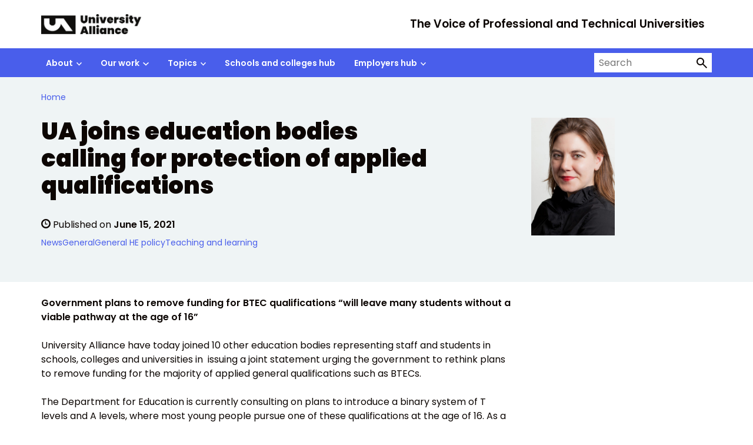

--- FILE ---
content_type: text/html; charset=UTF-8
request_url: https://www.unialliance.ac.uk/2021/06/15/ua-joins-education-bodies-calling-for-protection-of-applied-qualifications/
body_size: 16670
content:
<!doctype html>
<html lang="en-US" prefix="og: http://ogp.me/ns# fb: http://ogp.me/ns/fb#">

<head>
	<meta charset="utf-8">
	<meta name="description" content="">
	<meta name="viewport" content="width=device-width, initial-scale=1, viewport-fit=cover">
	<meta name="theme-color" content="#26809f">

	
<!-- MapPress Easy Google Maps Version:2.95.3 (https://www.mappresspro.com) -->
<title>UA joins education bodies calling for protection of applied qualifications &#8211; University Alliance</title>
<meta name='robots' content='max-image-preview:large' />
<link rel='dns-prefetch' href='//cc.cdn.civiccomputing.com' />
<link rel="alternate" title="oEmbed (JSON)" type="application/json+oembed" href="https://www.unialliance.ac.uk/wp-json/oembed/1.0/embed?url=https%3A%2F%2Fwww.unialliance.ac.uk%2F2021%2F06%2F15%2Fua-joins-education-bodies-calling-for-protection-of-applied-qualifications%2F" />
<link rel="alternate" title="oEmbed (XML)" type="text/xml+oembed" href="https://www.unialliance.ac.uk/wp-json/oembed/1.0/embed?url=https%3A%2F%2Fwww.unialliance.ac.uk%2F2021%2F06%2F15%2Fua-joins-education-bodies-calling-for-protection-of-applied-qualifications%2F&#038;format=xml" />
<style id='wp-img-auto-sizes-contain-inline-css' type='text/css'>
img:is([sizes=auto i],[sizes^="auto," i]){contain-intrinsic-size:3000px 1500px}
/*# sourceURL=wp-img-auto-sizes-contain-inline-css */
</style>
<link rel='stylesheet' id='wp-block-library-css' href='https://www.unialliance.ac.uk/wp-includes/css/dist/block-library/style.min.css?ver=6.9' type='text/css' media='all' />
<style id='wp-block-paragraph-inline-css' type='text/css'>
.is-small-text{font-size:.875em}.is-regular-text{font-size:1em}.is-large-text{font-size:2.25em}.is-larger-text{font-size:3em}.has-drop-cap:not(:focus):first-letter{float:left;font-size:8.4em;font-style:normal;font-weight:100;line-height:.68;margin:.05em .1em 0 0;text-transform:uppercase}body.rtl .has-drop-cap:not(:focus):first-letter{float:none;margin-left:.1em}p.has-drop-cap.has-background{overflow:hidden}:root :where(p.has-background){padding:1.25em 2.375em}:where(p.has-text-color:not(.has-link-color)) a{color:inherit}p.has-text-align-left[style*="writing-mode:vertical-lr"],p.has-text-align-right[style*="writing-mode:vertical-rl"]{rotate:180deg}
/*# sourceURL=https://www.unialliance.ac.uk/wp-includes/blocks/paragraph/style.min.css */
</style>
<style id='global-styles-inline-css' type='text/css'>
:root{--wp--preset--aspect-ratio--square: 1;--wp--preset--aspect-ratio--4-3: 4/3;--wp--preset--aspect-ratio--3-4: 3/4;--wp--preset--aspect-ratio--3-2: 3/2;--wp--preset--aspect-ratio--2-3: 2/3;--wp--preset--aspect-ratio--16-9: 16/9;--wp--preset--aspect-ratio--9-16: 9/16;--wp--preset--color--black: #000000;--wp--preset--color--cyan-bluish-gray: #abb8c3;--wp--preset--color--white: #ffffff;--wp--preset--color--pale-pink: #f78da7;--wp--preset--color--vivid-red: #cf2e2e;--wp--preset--color--luminous-vivid-orange: #ff6900;--wp--preset--color--luminous-vivid-amber: #fcb900;--wp--preset--color--light-green-cyan: #7bdcb5;--wp--preset--color--vivid-green-cyan: #00d084;--wp--preset--color--pale-cyan-blue: #8ed1fc;--wp--preset--color--vivid-cyan-blue: #0693e3;--wp--preset--color--vivid-purple: #9b51e0;--wp--preset--color--foreground: #0c0603;--wp--preset--color--neutral: #eff4f5;--wp--preset--color--background: #fff;--wp--preset--color--transparent: transparent;--wp--preset--color--ultramarine-blue: #495eeb;--wp--preset--color--sunset-red: #ff595c;--wp--preset--color--forest-green: #00634f;--wp--preset--color--pink: #ffbdf2;--wp--preset--color--sky-blue: #7de9f0;--wp--preset--color--pale-grey: #eff4f5;--wp--preset--color--myth-1-light: #97e6ee;--wp--preset--color--myth-1-medium: #7cb5ea;--wp--preset--color--myth-1-dark: #4d5ee3;--wp--preset--color--myth-2-light: #5edfb6;--wp--preset--color--myth-2-medium: #439d81;--wp--preset--color--myth-2-dark: #2a6050;--wp--preset--color--myth-3-light: #ec6561;--wp--preset--color--myth-3-medium: #b74d4a;--wp--preset--color--myth-3-dark: #833533;--wp--preset--gradient--vivid-cyan-blue-to-vivid-purple: linear-gradient(135deg,rgb(6,147,227) 0%,rgb(155,81,224) 100%);--wp--preset--gradient--light-green-cyan-to-vivid-green-cyan: linear-gradient(135deg,rgb(122,220,180) 0%,rgb(0,208,130) 100%);--wp--preset--gradient--luminous-vivid-amber-to-luminous-vivid-orange: linear-gradient(135deg,rgb(252,185,0) 0%,rgb(255,105,0) 100%);--wp--preset--gradient--luminous-vivid-orange-to-vivid-red: linear-gradient(135deg,rgb(255,105,0) 0%,rgb(207,46,46) 100%);--wp--preset--gradient--very-light-gray-to-cyan-bluish-gray: linear-gradient(135deg,rgb(238,238,238) 0%,rgb(169,184,195) 100%);--wp--preset--gradient--cool-to-warm-spectrum: linear-gradient(135deg,rgb(74,234,220) 0%,rgb(151,120,209) 20%,rgb(207,42,186) 40%,rgb(238,44,130) 60%,rgb(251,105,98) 80%,rgb(254,248,76) 100%);--wp--preset--gradient--blush-light-purple: linear-gradient(135deg,rgb(255,206,236) 0%,rgb(152,150,240) 100%);--wp--preset--gradient--blush-bordeaux: linear-gradient(135deg,rgb(254,205,165) 0%,rgb(254,45,45) 50%,rgb(107,0,62) 100%);--wp--preset--gradient--luminous-dusk: linear-gradient(135deg,rgb(255,203,112) 0%,rgb(199,81,192) 50%,rgb(65,88,208) 100%);--wp--preset--gradient--pale-ocean: linear-gradient(135deg,rgb(255,245,203) 0%,rgb(182,227,212) 50%,rgb(51,167,181) 100%);--wp--preset--gradient--electric-grass: linear-gradient(135deg,rgb(202,248,128) 0%,rgb(113,206,126) 100%);--wp--preset--gradient--midnight: linear-gradient(135deg,rgb(2,3,129) 0%,rgb(40,116,252) 100%);--wp--preset--font-size--small: 0.875rem;--wp--preset--font-size--medium: clamp(0.875rem, 0.875rem + ((1vw - 0.2rem) * 0.244), 1rem);--wp--preset--font-size--large: clamp(1rem, 1rem + ((1vw - 0.2rem) * 0.367), 1.1875rem);--wp--preset--font-size--x-large: clamp(25.014px, 1.563rem + ((1vw - 3.2px) * 2.071), 42px);--wp--preset--font-size--xlarge: clamp(1.1875rem, 1.188rem + ((1vw - 0.2rem) * 0.609), 1.5rem);--wp--preset--font-size--xxlarge: clamp(1.5rem, 1.5rem + ((1vw - 0.2rem) * 0.367), 1.6875rem);--wp--preset--font-size--xxxlarge: clamp(1.6875rem, 1.688rem + ((1vw - 0.2rem) * 1.584), 2.5rem);--wp--preset--font-family--poppins: "Poppins", 'Arial', sans-serif;--wp--preset--spacing--20: 0.5rem;--wp--preset--spacing--30: 1rem;--wp--preset--spacing--40: clamp(1rem, calc(0.82rem + 0.91vw), 1.5rem);--wp--preset--spacing--50: clamp(1.5rem, calc(1.32rem + 0.91vw), 2rem);--wp--preset--spacing--60: clamp(1.5rem, calc(1.14rem + 1.82vw), 2.5rem);--wp--preset--spacing--70: clamp(1.5rem, calc(0.95rem + 2.73vw), 3rem);--wp--preset--spacing--80: clamp(2rem, calc(1.27rem + 3.64vw), 4rem);--wp--preset--shadow--natural: 6px 6px 9px rgba(0, 0, 0, 0.2);--wp--preset--shadow--deep: 12px 12px 50px rgba(0, 0, 0, 0.4);--wp--preset--shadow--sharp: 6px 6px 0px rgba(0, 0, 0, 0.2);--wp--preset--shadow--outlined: 6px 6px 0px -3px rgb(255, 255, 255), 6px 6px rgb(0, 0, 0);--wp--preset--shadow--crisp: 6px 6px 0px rgb(0, 0, 0);--wp--custom--border-width: 5px;}:root { --wp--style--global--content-size: 800px;--wp--style--global--wide-size: 1140px; }:where(body) { margin: 0; }.wp-site-blocks > .alignleft { float: left; margin-right: 2em; }.wp-site-blocks > .alignright { float: right; margin-left: 2em; }.wp-site-blocks > .aligncenter { justify-content: center; margin-left: auto; margin-right: auto; }:where(.wp-site-blocks) > * { margin-block-start: 1.5rem; margin-block-end: 0; }:where(.wp-site-blocks) > :first-child { margin-block-start: 0; }:where(.wp-site-blocks) > :last-child { margin-block-end: 0; }:root { --wp--style--block-gap: 1.5rem; }:root :where(.is-layout-flow) > :first-child{margin-block-start: 0;}:root :where(.is-layout-flow) > :last-child{margin-block-end: 0;}:root :where(.is-layout-flow) > *{margin-block-start: 1.5rem;margin-block-end: 0;}:root :where(.is-layout-constrained) > :first-child{margin-block-start: 0;}:root :where(.is-layout-constrained) > :last-child{margin-block-end: 0;}:root :where(.is-layout-constrained) > *{margin-block-start: 1.5rem;margin-block-end: 0;}:root :where(.is-layout-flex){gap: 1.5rem;}:root :where(.is-layout-grid){gap: 1.5rem;}.is-layout-flow > .alignleft{float: left;margin-inline-start: 0;margin-inline-end: 2em;}.is-layout-flow > .alignright{float: right;margin-inline-start: 2em;margin-inline-end: 0;}.is-layout-flow > .aligncenter{margin-left: auto !important;margin-right: auto !important;}.is-layout-constrained > .alignleft{float: left;margin-inline-start: 0;margin-inline-end: 2em;}.is-layout-constrained > .alignright{float: right;margin-inline-start: 2em;margin-inline-end: 0;}.is-layout-constrained > .aligncenter{margin-left: auto !important;margin-right: auto !important;}.is-layout-constrained > :where(:not(.alignleft):not(.alignright):not(.alignfull)){max-width: var(--wp--style--global--content-size);margin-left: auto !important;margin-right: auto !important;}.is-layout-constrained > .alignwide{max-width: var(--wp--style--global--wide-size);}body .is-layout-flex{display: flex;}.is-layout-flex{flex-wrap: wrap;align-items: center;}.is-layout-flex > :is(*, div){margin: 0;}body .is-layout-grid{display: grid;}.is-layout-grid > :is(*, div){margin: 0;}body{background-color: var(--wp--preset--color--background);color: var(--wp--preset--color--foreground);font-family: var(--wp--preset--font-family--poppins);font-size: var(--wp--preset--font-size--medium);line-height: 1.5;padding-top: 0px;padding-right: 0px;padding-bottom: 0px;padding-left: 0px;}a:where(:not(.wp-element-button)){color: inherit;text-decoration: underline;}h1, h2, h3, h4, h5, h6{font-size: var(--wp--preset--font-size--large);font-weight: 700;}h1{font-size: var(--wp--preset--font-size--xxxlarge);font-weight: 900;line-height: 1.15;}h2{font-size: var(--wp--preset--font-size--xxlarge);line-height: 1.25;}:root :where(.wp-element-button, .wp-block-button__link){background-color: #32373c;border-width: 0;color: #fff;font-family: inherit;font-size: inherit;font-style: inherit;font-weight: inherit;letter-spacing: inherit;line-height: inherit;padding-top: calc(0.667em + 2px);padding-right: calc(1.333em + 2px);padding-bottom: calc(0.667em + 2px);padding-left: calc(1.333em + 2px);text-decoration: none;text-transform: inherit;}.has-black-color{color: var(--wp--preset--color--black) !important;}.has-cyan-bluish-gray-color{color: var(--wp--preset--color--cyan-bluish-gray) !important;}.has-white-color{color: var(--wp--preset--color--white) !important;}.has-pale-pink-color{color: var(--wp--preset--color--pale-pink) !important;}.has-vivid-red-color{color: var(--wp--preset--color--vivid-red) !important;}.has-luminous-vivid-orange-color{color: var(--wp--preset--color--luminous-vivid-orange) !important;}.has-luminous-vivid-amber-color{color: var(--wp--preset--color--luminous-vivid-amber) !important;}.has-light-green-cyan-color{color: var(--wp--preset--color--light-green-cyan) !important;}.has-vivid-green-cyan-color{color: var(--wp--preset--color--vivid-green-cyan) !important;}.has-pale-cyan-blue-color{color: var(--wp--preset--color--pale-cyan-blue) !important;}.has-vivid-cyan-blue-color{color: var(--wp--preset--color--vivid-cyan-blue) !important;}.has-vivid-purple-color{color: var(--wp--preset--color--vivid-purple) !important;}.has-foreground-color{color: var(--wp--preset--color--foreground) !important;}.has-neutral-color{color: var(--wp--preset--color--neutral) !important;}.has-background-color{color: var(--wp--preset--color--background) !important;}.has-transparent-color{color: var(--wp--preset--color--transparent) !important;}.has-ultramarine-blue-color{color: var(--wp--preset--color--ultramarine-blue) !important;}.has-sunset-red-color{color: var(--wp--preset--color--sunset-red) !important;}.has-forest-green-color{color: var(--wp--preset--color--forest-green) !important;}.has-pink-color{color: var(--wp--preset--color--pink) !important;}.has-sky-blue-color{color: var(--wp--preset--color--sky-blue) !important;}.has-pale-grey-color{color: var(--wp--preset--color--pale-grey) !important;}.has-myth-1-light-color{color: var(--wp--preset--color--myth-1-light) !important;}.has-myth-1-medium-color{color: var(--wp--preset--color--myth-1-medium) !important;}.has-myth-1-dark-color{color: var(--wp--preset--color--myth-1-dark) !important;}.has-myth-2-light-color{color: var(--wp--preset--color--myth-2-light) !important;}.has-myth-2-medium-color{color: var(--wp--preset--color--myth-2-medium) !important;}.has-myth-2-dark-color{color: var(--wp--preset--color--myth-2-dark) !important;}.has-myth-3-light-color{color: var(--wp--preset--color--myth-3-light) !important;}.has-myth-3-medium-color{color: var(--wp--preset--color--myth-3-medium) !important;}.has-myth-3-dark-color{color: var(--wp--preset--color--myth-3-dark) !important;}.has-black-background-color{background-color: var(--wp--preset--color--black) !important;}.has-cyan-bluish-gray-background-color{background-color: var(--wp--preset--color--cyan-bluish-gray) !important;}.has-white-background-color{background-color: var(--wp--preset--color--white) !important;}.has-pale-pink-background-color{background-color: var(--wp--preset--color--pale-pink) !important;}.has-vivid-red-background-color{background-color: var(--wp--preset--color--vivid-red) !important;}.has-luminous-vivid-orange-background-color{background-color: var(--wp--preset--color--luminous-vivid-orange) !important;}.has-luminous-vivid-amber-background-color{background-color: var(--wp--preset--color--luminous-vivid-amber) !important;}.has-light-green-cyan-background-color{background-color: var(--wp--preset--color--light-green-cyan) !important;}.has-vivid-green-cyan-background-color{background-color: var(--wp--preset--color--vivid-green-cyan) !important;}.has-pale-cyan-blue-background-color{background-color: var(--wp--preset--color--pale-cyan-blue) !important;}.has-vivid-cyan-blue-background-color{background-color: var(--wp--preset--color--vivid-cyan-blue) !important;}.has-vivid-purple-background-color{background-color: var(--wp--preset--color--vivid-purple) !important;}.has-foreground-background-color{background-color: var(--wp--preset--color--foreground) !important;}.has-neutral-background-color{background-color: var(--wp--preset--color--neutral) !important;}.has-background-background-color{background-color: var(--wp--preset--color--background) !important;}.has-transparent-background-color{background-color: var(--wp--preset--color--transparent) !important;}.has-ultramarine-blue-background-color{background-color: var(--wp--preset--color--ultramarine-blue) !important;}.has-sunset-red-background-color{background-color: var(--wp--preset--color--sunset-red) !important;}.has-forest-green-background-color{background-color: var(--wp--preset--color--forest-green) !important;}.has-pink-background-color{background-color: var(--wp--preset--color--pink) !important;}.has-sky-blue-background-color{background-color: var(--wp--preset--color--sky-blue) !important;}.has-pale-grey-background-color{background-color: var(--wp--preset--color--pale-grey) !important;}.has-myth-1-light-background-color{background-color: var(--wp--preset--color--myth-1-light) !important;}.has-myth-1-medium-background-color{background-color: var(--wp--preset--color--myth-1-medium) !important;}.has-myth-1-dark-background-color{background-color: var(--wp--preset--color--myth-1-dark) !important;}.has-myth-2-light-background-color{background-color: var(--wp--preset--color--myth-2-light) !important;}.has-myth-2-medium-background-color{background-color: var(--wp--preset--color--myth-2-medium) !important;}.has-myth-2-dark-background-color{background-color: var(--wp--preset--color--myth-2-dark) !important;}.has-myth-3-light-background-color{background-color: var(--wp--preset--color--myth-3-light) !important;}.has-myth-3-medium-background-color{background-color: var(--wp--preset--color--myth-3-medium) !important;}.has-myth-3-dark-background-color{background-color: var(--wp--preset--color--myth-3-dark) !important;}.has-black-border-color{border-color: var(--wp--preset--color--black) !important;}.has-cyan-bluish-gray-border-color{border-color: var(--wp--preset--color--cyan-bluish-gray) !important;}.has-white-border-color{border-color: var(--wp--preset--color--white) !important;}.has-pale-pink-border-color{border-color: var(--wp--preset--color--pale-pink) !important;}.has-vivid-red-border-color{border-color: var(--wp--preset--color--vivid-red) !important;}.has-luminous-vivid-orange-border-color{border-color: var(--wp--preset--color--luminous-vivid-orange) !important;}.has-luminous-vivid-amber-border-color{border-color: var(--wp--preset--color--luminous-vivid-amber) !important;}.has-light-green-cyan-border-color{border-color: var(--wp--preset--color--light-green-cyan) !important;}.has-vivid-green-cyan-border-color{border-color: var(--wp--preset--color--vivid-green-cyan) !important;}.has-pale-cyan-blue-border-color{border-color: var(--wp--preset--color--pale-cyan-blue) !important;}.has-vivid-cyan-blue-border-color{border-color: var(--wp--preset--color--vivid-cyan-blue) !important;}.has-vivid-purple-border-color{border-color: var(--wp--preset--color--vivid-purple) !important;}.has-foreground-border-color{border-color: var(--wp--preset--color--foreground) !important;}.has-neutral-border-color{border-color: var(--wp--preset--color--neutral) !important;}.has-background-border-color{border-color: var(--wp--preset--color--background) !important;}.has-transparent-border-color{border-color: var(--wp--preset--color--transparent) !important;}.has-ultramarine-blue-border-color{border-color: var(--wp--preset--color--ultramarine-blue) !important;}.has-sunset-red-border-color{border-color: var(--wp--preset--color--sunset-red) !important;}.has-forest-green-border-color{border-color: var(--wp--preset--color--forest-green) !important;}.has-pink-border-color{border-color: var(--wp--preset--color--pink) !important;}.has-sky-blue-border-color{border-color: var(--wp--preset--color--sky-blue) !important;}.has-pale-grey-border-color{border-color: var(--wp--preset--color--pale-grey) !important;}.has-myth-1-light-border-color{border-color: var(--wp--preset--color--myth-1-light) !important;}.has-myth-1-medium-border-color{border-color: var(--wp--preset--color--myth-1-medium) !important;}.has-myth-1-dark-border-color{border-color: var(--wp--preset--color--myth-1-dark) !important;}.has-myth-2-light-border-color{border-color: var(--wp--preset--color--myth-2-light) !important;}.has-myth-2-medium-border-color{border-color: var(--wp--preset--color--myth-2-medium) !important;}.has-myth-2-dark-border-color{border-color: var(--wp--preset--color--myth-2-dark) !important;}.has-myth-3-light-border-color{border-color: var(--wp--preset--color--myth-3-light) !important;}.has-myth-3-medium-border-color{border-color: var(--wp--preset--color--myth-3-medium) !important;}.has-myth-3-dark-border-color{border-color: var(--wp--preset--color--myth-3-dark) !important;}.has-vivid-cyan-blue-to-vivid-purple-gradient-background{background: var(--wp--preset--gradient--vivid-cyan-blue-to-vivid-purple) !important;}.has-light-green-cyan-to-vivid-green-cyan-gradient-background{background: var(--wp--preset--gradient--light-green-cyan-to-vivid-green-cyan) !important;}.has-luminous-vivid-amber-to-luminous-vivid-orange-gradient-background{background: var(--wp--preset--gradient--luminous-vivid-amber-to-luminous-vivid-orange) !important;}.has-luminous-vivid-orange-to-vivid-red-gradient-background{background: var(--wp--preset--gradient--luminous-vivid-orange-to-vivid-red) !important;}.has-very-light-gray-to-cyan-bluish-gray-gradient-background{background: var(--wp--preset--gradient--very-light-gray-to-cyan-bluish-gray) !important;}.has-cool-to-warm-spectrum-gradient-background{background: var(--wp--preset--gradient--cool-to-warm-spectrum) !important;}.has-blush-light-purple-gradient-background{background: var(--wp--preset--gradient--blush-light-purple) !important;}.has-blush-bordeaux-gradient-background{background: var(--wp--preset--gradient--blush-bordeaux) !important;}.has-luminous-dusk-gradient-background{background: var(--wp--preset--gradient--luminous-dusk) !important;}.has-pale-ocean-gradient-background{background: var(--wp--preset--gradient--pale-ocean) !important;}.has-electric-grass-gradient-background{background: var(--wp--preset--gradient--electric-grass) !important;}.has-midnight-gradient-background{background: var(--wp--preset--gradient--midnight) !important;}.has-small-font-size{font-size: var(--wp--preset--font-size--small) !important;}.has-medium-font-size{font-size: var(--wp--preset--font-size--medium) !important;}.has-large-font-size{font-size: var(--wp--preset--font-size--large) !important;}.has-x-large-font-size{font-size: var(--wp--preset--font-size--x-large) !important;}.has-xlarge-font-size{font-size: var(--wp--preset--font-size--xlarge) !important;}.has-xxlarge-font-size{font-size: var(--wp--preset--font-size--xxlarge) !important;}.has-xxxlarge-font-size{font-size: var(--wp--preset--font-size--xxxlarge) !important;}.has-poppins-font-family{font-family: var(--wp--preset--font-family--poppins) !important;}
:root :where(.wp-block-acf-banner){background-color: var(--wp--preset--color--neutral);}
/*# sourceURL=global-styles-inline-css */
</style>

<link rel='stylesheet' id='analytics-with-consent-styles-css' href='https://www.unialliance.ac.uk/wp-content/plugins/analytics-with-consent/assets/css/styles.css?ver=6.9' type='text/css' media='all' />
<link rel='stylesheet' id='mappress-leaflet-css' href='https://www.unialliance.ac.uk/wp-content/plugins/mappress-google-maps-for-wordpress/lib/leaflet/leaflet.css?ver=1.7.1' type='text/css' media='all' />
<link rel='stylesheet' id='mappress-css' href='https://www.unialliance.ac.uk/wp-content/plugins/mappress-google-maps-for-wordpress/css/mappress.css?ver=2.95.3' type='text/css' media='all' />
<link rel='stylesheet' id='main-css' href='https://www.unialliance.ac.uk/wp-content/themes/govpress-product-theme/static/css/main.min.4eb5c89679.css?ver=6.9' type='text/css' media='all' />
<link rel='stylesheet' id='wp-pagenavi-css' href='https://www.unialliance.ac.uk/wp-content/plugins/wp-pagenavi/pagenavi-css.css?ver=2.70' type='text/css' media='all' />
<link rel='stylesheet' id='tablepress-default-css' href='https://www.unialliance.ac.uk/wp-content/plugins/tablepress/css/build/default.css?ver=3.2.5' type='text/css' media='all' />
<link rel='stylesheet' id='main-child-css' href='https://www.unialliance.ac.uk/wp-content/themes/govpress-product-theme-child/static/css/main.min.87150e1ec3.css?ver=6.9' type='text/css' media='all' />

		<link rel="icon" href="https://www.unialliance.ac.uk/wp-content/themes/govpress-product-theme-child/static/images/favicons/favicon.ico" sizes="any"><!-- 32×32 -->
        <link rel="icon" href="https://www.unialliance.ac.uk/wp-content/themes/govpress-product-theme-child/static/images/favicons/favicon-32x32.png" sizes="32x32">

		<script type="text/javascript" src="https://cc.cdn.civiccomputing.com/9/cookieControl-9.x.min.js?ver=6.9" id="civicCookieControl-js"></script>
<script type="text/javascript" id="civicCookieControlDefaultAnalytics-js-extra">
/* <![CDATA[ */
var cookieControlDefaultAnalytics = {"googleAnalyticsId":"UA-18076428-5","ga4Id":"G-12KPP027ES","gtmId":"GTM-M8LQWFHH","hjid":""};
//# sourceURL=civicCookieControlDefaultAnalytics-js-extra
/* ]]> */
</script>
<script type="text/javascript" src="https://www.unialliance.ac.uk/wp-content/plugins/analytics-with-consent/assets/js/analytics.js?ver=6.9" id="civicCookieControlDefaultAnalytics-js"></script>
<script type="text/javascript" id="civicCookieControlConfig-js-extra">
/* <![CDATA[ */
var cookieControlConfig = {"apiKey":"e6e9d87226cd28dfed14f0b240680d06c2455280","product":"COMMUNITY","closeStyle":"button","initialState":"open","text":{"closeLabel":"Save and Close","acceptSettings":"Accept all cookies","rejectSettings":"Only accept necessary cookies"},"branding":{"removeAbout":true},"position":"LEFT","theme":"DARK","subDomains":"","toggleType":"checkbox","optionalCookies":[{"name":"analytics","label":"Analytical Cookies","description":"Analytical cookies help us to improve our website by collecting and reporting information on its usage.","cookies":["_ga","_gid","_gat","__utma","__utmt","__utmb","__utmc","__utmz","__utmv"],"onAccept":"analyticsWithConsent.gaAccept","onRevoke":"analyticsWithConsent.gaRevoke"},{"name":"marketing","label":"Marketing Cookies","description":"Marketing cookies help us to improve the relevancy of advertising campaigns you receive from us.","cookies":[""],"onAccept":"analyticsWithConsent.marketingAccept","onRevoke":"analyticsWithConsent.marketingRevoke"}],"necessaryCookies":["wp-postpass_*"]};
//# sourceURL=civicCookieControlConfig-js-extra
/* ]]> */
</script>
<script type="text/javascript" src="https://www.unialliance.ac.uk/wp-content/plugins/analytics-with-consent/assets/js/config.js?ver=6.9" id="civicCookieControlConfig-js"></script>
<script type="text/javascript" src="https://www.unialliance.ac.uk/wp-includes/js/jquery/jquery.min.js?ver=3.7.1" id="jquery-core-js"></script>
<script type="text/javascript" src="https://www.unialliance.ac.uk/wp-includes/js/jquery/jquery-migrate.min.js?ver=3.4.1" id="jquery-migrate-js"></script>
<script type="text/javascript" src="https://www.unialliance.ac.uk/wp-content/themes/govpress-product-theme-child/static/js/main.min.js?ver=6.9" id="main-child-js"></script>
<link rel="canonical" href="https://www.unialliance.ac.uk/2021/06/15/ua-joins-education-bodies-calling-for-protection-of-applied-qualifications/" />
<script async id="awc_gtag" src="https://www.googletagmanager.com/gtag/js?id=G-12KPP027ES"></script><script>window.dataLayer = window.dataLayer || []; (function(w,d,s,l,i){w[l]=w[l]||[];w[l].push({'gtm.start': new Date().getTime(),event:'gtm.js'});var f=d.getElementsByTagName(s)[0], j=d.createElement(s),dl=l!='dataLayer'?'&l='+l:'';j.async=true;j.src='https://www.googletagmanager.com/gtm.js?id='+i+dl;f.parentNode.insertBefore(j,f);})(window,document,'script','dataLayer','GTM-M8LQWFHH')</script><style class='wp-fonts-local' type='text/css'>
@font-face{font-family:Poppins;font-style:normal;font-weight:400;font-display:fallback;src:url('https://www.unialliance.ac.uk/wp-content/themes/govpress-product-theme-child/templates/../static/fonts/poppins/poppins-v20-latin-regular.woff2') format('woff2');font-stretch:normal;}
@font-face{font-family:Poppins;font-style:italic;font-weight:400;font-display:fallback;src:url('https://www.unialliance.ac.uk/wp-content/themes/govpress-product-theme-child/templates/../static/fonts/poppins/poppins-v20-latin-italic.woff2') format('woff2');font-stretch:normal;}
@font-face{font-family:Poppins;font-style:normal;font-weight:700;font-display:fallback;src:url('https://www.unialliance.ac.uk/wp-content/themes/govpress-product-theme-child/templates/../static/fonts/poppins/poppins-v20-latin-600.woff2') format('woff2');font-stretch:normal;}
@font-face{font-family:Poppins;font-style:italic;font-weight:700;font-display:fallback;src:url('https://www.unialliance.ac.uk/wp-content/themes/govpress-product-theme-child/templates/../static/fonts/poppins/poppins-v20-latin-600italic.woff2') format('woff2');font-stretch:normal;}
@font-face{font-family:Poppins;font-style:normal;font-weight:900;font-display:fallback;src:url('https://www.unialliance.ac.uk/wp-content/themes/govpress-product-theme-child/templates/../static/fonts/poppins/poppins-v20-latin-900.woff2') format('woff2');font-stretch:normal;}
@font-face{font-family:Poppins;font-style:italic;font-weight:900;font-display:fallback;src:url('https://www.unialliance.ac.uk/wp-content/themes/govpress-product-theme-child/templates/../static/fonts/poppins/poppins-v20-latin-900italic.woff2') format('woff2');font-stretch:normal;}
</style>

<!-- START - Open Graph and Twitter Card Tags 3.3.5 -->
 <!-- Facebook Open Graph -->
  <meta property="og:locale" content="en_GB"/>
  <meta property="og:site_name" content="University Alliance"/>
  <meta property="og:title" content="UA joins education bodies calling for protection of applied qualifications"/>
  <meta property="og:url" content="https://www.unialliance.ac.uk/2021/06/15/ua-joins-education-bodies-calling-for-protection-of-applied-qualifications/"/>
  <meta property="og:type" content="article"/>
  <meta property="og:description" content="Government plans to remove funding for BTEC qualifications “will leave many students without a viable pathway at the age of 16”

University Alliance have today joined 10 other education bodies representing staff and students in schools, colleges and universities in  issuing a joint statement urgin"/>
  <meta property="og:image" content="https://www.unialliance.ac.uk/wp-content/uploads/2019/03/Vanessa-Wilson-scaled.jpg"/>
  <meta property="og:image:url" content="https://www.unialliance.ac.uk/wp-content/uploads/2019/03/Vanessa-Wilson-scaled.jpg"/>
  <meta property="og:image:secure_url" content="https://www.unialliance.ac.uk/wp-content/uploads/2019/03/Vanessa-Wilson-scaled.jpg"/>
  <meta property="article:section" content="News"/>
  <meta property="article:publisher" content="https://www.facebook.com/uniallianceuk/"/>
 <!-- Google+ / Schema.org -->
 <!-- Twitter Cards -->
  <meta name="twitter:title" content="UA joins education bodies calling for protection of applied qualifications"/>
  <meta name="twitter:url" content="https://www.unialliance.ac.uk/2021/06/15/ua-joins-education-bodies-calling-for-protection-of-applied-qualifications/"/>
  <meta name="twitter:description" content="Government plans to remove funding for BTEC qualifications “will leave many students without a viable pathway at the age of 16”

University Alliance have today joined 10 other education bodies representing staff and students in schools, colleges and universities in  issuing a joint statement urgin"/>
  <meta name="twitter:image" content="https://www.unialliance.ac.uk/wp-content/uploads/2019/03/Vanessa-Wilson-scaled.jpg"/>
  <meta name="twitter:card" content="summary_large_image"/>
  <meta name="twitter:site" content="@unialliance"/>
 <!-- SEO -->
 <!-- Misc. tags -->
 <!-- is_singular -->
<!-- END - Open Graph and Twitter Card Tags 3.3.5 -->
	

</head>

	<body class="wp-singular post-template-default single single-post postid-27687 single-format-standard wp-custom-logo wp-theme-govpress-product-themetemplates wp-child-theme-govpress-product-theme-childtemplates">

		<script>
			document.body.className = ((document.body.className) ? document.body.className + ' js-enabled' : 'js-enabled');
    	</script>

		<a href="#main-content" class="sr-only focus:not-sr-only">Skip to main content</a>

		
		<header role="banner" class="container">
			
<div class="[ gp-site-header__inner ] [ flex flex-row gap-4 justify-between ]">

	<!-- BRANDING -->
	<div class="[ gp-site-header__branding ] [ mr-3 ]">
					<a href="https://www.unialliance.ac.uk">
				<img class="max-h-[100px]" src="https://www.unialliance.ac.uk/wp-content/uploads/2024/04/university_alliance_landscape.png" alt="University Alliance">
			</a>
		
		
			<!-- STRAPLINE -->
			<div class="[ gp-site-header__strapline ] [ flex items-end ]">
				<span class="sr-only lg:not-sr-only leading-none">The Voice of Professional and Technical Universities</span>
			</div><!-- /.gp-site-header__strapline -->

			<!-- TOGGLE -->
			<button type="button" id="header-menu-toggle" class="[ gp-header-navigation__toggle js-header-menu-toggle ]" aria-controls="header-navigation" aria-label="Show or hide Top Level Navigation" aria-expanded="false">
				<span>Menu</span>
				<svg aria-hidden="true" focusable="false" width="1.6em" height="1.6em" viewBox="0 0 20 14" fill="none" xmlns="http://www.w3.org/2000/svg">
					<path d="M19 0H1C1 0 0 0 0 1C0 2 1 2 1 2H19C19 2 20 2 20 1C20 0 19 0 19 0Z" fill="currentcolor"/><path d="M19 6H1C1 6 0 6 0 7C0 8 1 8 1 8H19C19 8 20 8 20 7C20 6 19 6 19 6Z" fill="currentcolor"/><path d="M19 12H1C1 12 0 12 0 13C0 14 1 14 1 14H19C19 14 20 14 20 13C20 12 19 12 19 12Z" fill="currentcolor"/>
				</svg>
			</button>

				
	</div><!-- /.gp-site-header__branding -->

	<div class="[ gp-site-header__actions ] [ flex flex-col justify-center items-end ]">

		
			<!-- SEARCH -->
			<div class="[ gp-site-header__search ] [ mb-auto pb-4 ]">
				<form class="gp-search-form"  method="get" action="https://www.unialliance.ac.uk/" role="search">
	<div class="[ flex overflow-hidden ] [ bg-white ]">
		<input class="[ gp-input-reset ] [ md:max-w-[200px] ] [ px-2 py-1 ] [ focus:outline-0 ]" type="search" value="" name="s" id="site-search" placeholder="Search">
		<label class="sr-only" for="site-search">Search on  University Alliance</label>

		<button class="[ gp-input-reset ] [ p-1 pl-2 ] [ hover:bg-foreground hover:text-background focus:bg-foreground focus:text-background ] [ cursor-pointer ]" type="submit" aria-labelledby="site-search-button-label">
			<span id="site-search-button-label" hidden="">Search</span>
			<svg class="block" width="18" height="18" viewBox="0 0 18 18" fill="none" xmlns="http://www.w3.org/2000/svg" aria-hidden="true" focusable="false">
				<path d="M16.6 18L10.3 11.7C9.8 12.1 9.225 12.4167 8.575 12.65C7.925 12.8833 7.23333 13 6.5 13C4.68333 13 3.14583 12.3708 1.8875 11.1125C0.629167 9.85417 0 8.31667 0 6.5C0 4.68333 0.629167 3.14583 1.8875 1.8875C3.14583 0.629167 4.68333 0 6.5 0C8.31667 0 9.85417 0.629167 11.1125 1.8875C12.3708 3.14583 13 4.68333 13 6.5C13 7.23333 12.8833 7.925 12.65 8.575C12.4167 9.225 12.1 9.8 11.7 10.3L18 16.6L16.6 18ZM6.5 11C7.75 11 8.8125 10.5625 9.6875 9.6875C10.5625 8.8125 11 7.75 11 6.5C11 5.25 10.5625 4.1875 9.6875 3.3125C8.8125 2.4375 7.75 2 6.5 2C5.25 2 4.1875 2.4375 3.3125 3.3125C2.4375 4.1875 2 5.25 2 6.5C2 7.75 2.4375 8.8125 3.3125 9.6875C4.1875 10.5625 5.25 11 6.5 11Z" fill="currentColor"/>
			</svg>
		</button>
	</div>
</form>
			</div><!-- /.gp-site-header__search -->

		
		<!-- NAVIGATION -->
		<div class="gp-site-header__navigation">
			
<div class="[ gp-header-navigation gp-header-navigation--mega ] [ flex flex-row ]">
	<button type="button" id="header-menu-toggle" class="[ gp-header-navigation__toggle js-header-menu-toggle ] [ absolute top-16 right-10 lg:invisible ]" aria-controls="header-navigation" aria-label="Show or hide Top Level Navigation" aria-expanded="false">
		Menu
	</button><!-- /.gp-header-navigation__toggle -->
	<nav role="navigation" id="header-navigation" class="[ gp-header-navigation__nav ] [ grow ]">
		<div class="menu-mega-menu-container"><ul id="header-menu" class="gp-header-navigation__items header-navigation__items [ flex flex-wrap justify-end gap-x-4 m-0 p-0 ] [ list-none leading-none ]"><li id="menu-item-30346" class="menu-item menu-item-type-post_type menu-item-object-page menu-item-has-children menu-item-30346"><a href="https://www.unialliance.ac.uk/about/">About</a><button class="header-navigation__submenu-toggle js-header-submenu-toggle" type="button" aria-controls="header-navigation-submenu-1" aria-expanded="false" aria-label="Show About menu"><span>About</span><svg width="12" height="9" viewBox="0 0 12 9" fill="none" xmlns="http://www.w3.org/2000/svg" aria-hidden="true">
<path d="M6 8.37498L0 2.37498L1.4 0.974976L6 5.54998L10.6 0.974976L12 2.37498L6 8.37498Z" fill="currentColor"/>
</svg>
</button>
<ul class="sub-menu" id="header-navigation-submenu-1">
	<li id="menu-item-30357" class="menu-item menu-item-type-post_type menu-item-object-page menu-item-30357 menu-item--section-header"><a aria-describedby="menu-item-description-30357" href="https://www.unialliance.ac.uk/about/">About UA</a><div id="menu-item-description-30357" class="menu-item-description"> <p>UA represents leading professional and technical universities. Our members specialise in working with industry and employers.</p>
</div></li>
	<li id="menu-item-30351" class="menu-item menu-item-type-post_type menu-item-object-page menu-item-30351 menu-item--link"><a aria-describedby="menu-item-description-30351" href="https://www.unialliance.ac.uk/about/">About UA</a><div id="menu-item-description-30351" class="menu-item-description">Learn more about us, our goals, our work and what it means to be an Alliance university.</div></li>
	<li id="menu-item-30352" class="menu-item menu-item-type-post_type menu-item-object-page menu-item-30352 menu-item--link"><a aria-describedby="menu-item-description-30352" href="https://www.unialliance.ac.uk/about/member/">Our members</a><div id="menu-item-description-30352" class="menu-item-description">Meet our member universities.</div></li>
	<li id="menu-item-30353" class="menu-item menu-item-type-post_type menu-item-object-page menu-item-30353 menu-item--link"><a aria-describedby="menu-item-description-30353" href="https://www.unialliance.ac.uk/about/board/">Our board</a><div id="menu-item-description-30353" class="menu-item-description">Meet our board members.</div></li>
	<li id="menu-item-30354" class="menu-item menu-item-type-post_type menu-item-object-page menu-item-30354 menu-item--link"><a aria-describedby="menu-item-description-30354" href="https://www.unialliance.ac.uk/about/jobs/">Jobs</a><div id="menu-item-description-30354" class="menu-item-description">Find out more about working for us and view current opportunities.</div></li>
	<li id="menu-item-30355" class="menu-item menu-item-type-post_type menu-item-object-page menu-item-30355 menu-item--link"><a aria-describedby="menu-item-description-30355" href="https://www.unialliance.ac.uk/about/contact-us/">Contacts</a><div id="menu-item-description-30355" class="menu-item-description">Get in touch with us and view contact details and company information.</div></li>
	<li id="menu-item-30356" class="menu-item menu-item-type-post_type menu-item-object-page menu-item-30356 menu-item--link"><a aria-describedby="menu-item-description-30356" href="https://www.unialliance.ac.uk/about/our-team/">Our team</a><div id="menu-item-description-30356" class="menu-item-description"> Meet everyone who works at UA.</div></li>
</ul>
</li>
<li id="menu-item-31522" class="menu-item menu-item-type-post_type menu-item-object-page menu-item-has-children menu-item-31522"><a href="https://www.unialliance.ac.uk/our-work/">Our work</a><button class="header-navigation__submenu-toggle js-header-submenu-toggle" type="button" aria-controls="header-navigation-submenu-2" aria-expanded="false" aria-label="Show Our work menu"><span>Our work</span><svg width="12" height="9" viewBox="0 0 12 9" fill="none" xmlns="http://www.w3.org/2000/svg" aria-hidden="true">
<path d="M6 8.37498L0 2.37498L1.4 0.974976L6 5.54998L10.6 0.974976L12 2.37498L6 8.37498Z" fill="currentColor"/>
</svg>
</button><div class="top-menu-item-description"> </div>
<ul class="sub-menu" id="header-navigation-submenu-2">
	<li id="menu-item-31878" class="menu-item menu-item-type-custom menu-item-object-custom menu-item-31878 menu-item--section-header"><a aria-describedby="menu-item-description-31878" href="#">Our work</a><div id="menu-item-description-31878" class="menu-item-description">University Alliance works to bring our community together to learn from each other, develop shared programmes, and inform policy makers.</div></li>
	<li id="menu-item-30359" class="menu-item menu-item-type-custom menu-item-object-custom menu-item-has-children menu-item-30359 menu-item--group-header">Latest from UA
	<ul class="sub-menu" id="header-navigation-submenu-3">
		<li id="menu-item-31525" class="menu-item menu-item-type-taxonomy menu-item-object-category menu-item-31525"><a aria-describedby="menu-item-description-31525" href="https://www.unialliance.ac.uk/category/blog/">Blog</a><div id="menu-item-description-31525" class="menu-item-description">Insights from the UA team and our members</div></li>
		<li id="menu-item-31524" class="menu-item menu-item-type-taxonomy menu-item-object-category current-post-ancestor current-menu-parent current-post-parent menu-item-31524"><a aria-describedby="menu-item-description-31524" href="https://www.unialliance.ac.uk/category/news/">News</a><div id="menu-item-description-31524" class="menu-item-description">Announcements and press releases</div></li>
	</ul>
</li>
	<li id="menu-item-30360" class="menu-item menu-item-type-custom menu-item-object-custom menu-item-has-children menu-item-30360 menu-item--group-header">Policy and insights
	<ul class="sub-menu" id="header-navigation-submenu-4">
		<li id="menu-item-31526" class="menu-item menu-item-type-taxonomy menu-item-object-category menu-item-31526"><a aria-describedby="menu-item-description-31526" href="https://www.unialliance.ac.uk/category/publications/">Publications</a><div id="menu-item-description-31526" class="menu-item-description">View our latest reports, consultation responses, briefings and analysis</div></li>
		<li id="menu-item-32079" class="menu-item menu-item-type-taxonomy menu-item-object-category menu-item-32079"><a aria-describedby="menu-item-description-32079" href="https://www.unialliance.ac.uk/category/policy-team-blog/">Policy team blogs</a><div id="menu-item-description-32079" class="menu-item-description"> Read insights from the UA policy team </div></li>
	</ul>
</li>
	<li id="menu-item-30361" class="menu-item menu-item-type-custom menu-item-object-custom menu-item-has-children menu-item-30361 menu-item--group-header">Programmes
	<ul class="sub-menu" id="header-navigation-submenu-5">
		<li id="menu-item-30366" class="menu-item menu-item-type-custom menu-item-object-custom menu-item-30366"><a href="https://www.unialliance.ac.uk/dta/">Doctoral Training Alliance</a></li>
	</ul>
</li>
	<li id="menu-item-30367" class="menu-item menu-item-type-custom menu-item-object-custom menu-item-30367 menu-item--text"><p>For our members</p>
</li>
	<li id="menu-item-31660" class="menu-item menu-item-type-post_type menu-item-object-page menu-item-31660 menu-item--link"><a aria-describedby="menu-item-description-31660" href="https://www.unialliance.ac.uk/our-work/alliance-awards/">Alliance Awards</a><div id="menu-item-description-31660" class="menu-item-description"> </div></li>
	<li id="menu-item-31664" class="menu-item menu-item-type-post_type menu-item-object-page menu-item-31664 menu-item--link"><a aria-describedby="menu-item-description-31664" href="https://www.unialliance.ac.uk/our-work/networks/">Networks</a><div id="menu-item-description-31664" class="menu-item-description"> </div></li>
	<li id="menu-item-31665" class="menu-item menu-item-type-post_type menu-item-object-page menu-item-31665 menu-item--link"><a aria-describedby="menu-item-description-31665" href="https://www.unialliance.ac.uk/our-work/alliance-leaders/">UA leaders programme</a><div id="menu-item-description-31665" class="menu-item-description"><!-- wp:acf/banner {"name":"acf/banner","data":{"banner_image_source":"none","_banner_image_source":"field_banner_banner_image_source","banner":"","_banner":"field_banner_banner"},"align":"full","mode":"preview","backgroundColor":"neutral"} -->
<!-- wp:post-title {"level":1,"align":"wide"} /-->
<!-- /wp:acf/banner --></div></li>
	<li id="menu-item-30403" class="menu-item menu-item-type-custom menu-item-object-custom menu-item-30403 menu-item--text"><p>Campaigns</p>
</li>
	<li id="menu-item-32078" class="menu-item menu-item-type-post_type menu-item-object-page menu-item-32078 menu-item--link"><a href="https://www.unialliance.ac.uk/our-work/erdf/">Innovate For Growth</a></li>
	<li id="menu-item-31496" class="menu-item menu-item-type-post_type menu-item-object-page menu-item-31496 menu-item--link"><a href="https://www.unialliance.ac.uk/our-work/poweringuk/">Powering the UK’s future</a></li>
	<li id="menu-item-31497" class="menu-item menu-item-type-post_type menu-item-object-page menu-item-31497 menu-item--link"><a href="https://www.unialliance.ac.uk/our-work/driving-academic-diversity-in-our-media-voices-campaign/">Diversity in our Media Voices</a></li>
</ul>
</li>
<li id="menu-item-31666" class="menu-item menu-item-type-post_type menu-item-object-page menu-item-has-children menu-item-31666"><a href="https://www.unialliance.ac.uk/topics/">Topics</a><button class="header-navigation__submenu-toggle js-header-submenu-toggle" type="button" aria-controls="header-navigation-submenu-6" aria-expanded="false" aria-label="Show Topics menu"><span>Topics</span><svg width="12" height="9" viewBox="0 0 12 9" fill="none" xmlns="http://www.w3.org/2000/svg" aria-hidden="true">
<path d="M6 8.37498L0 2.37498L1.4 0.974976L6 5.54998L10.6 0.974976L12 2.37498L6 8.37498Z" fill="currentColor"/>
</svg>
</button><div class="top-menu-item-description"> </div>
<ul class="sub-menu" id="header-navigation-submenu-6">
	<li id="menu-item-31667" class="menu-item menu-item-type-post_type menu-item-object-page menu-item-31667 menu-item--section-header"><a aria-describedby="menu-item-description-31667" href="https://www.unialliance.ac.uk/topics/">Topics</a><div id="menu-item-description-31667" class="menu-item-description"><p>Our members specialise in working with industry and employers. This means their students are career-ready, and their knowledge and research drive industry to innovate and thrive.</p>
<p>Our work as UA reflects that. Read blogs, policy insights and case studies across our areas of expertise here.</p></div></li>
	<li id="menu-item-31535" class="menu-item menu-item-type-post_type menu-item-object-page menu-item-31535 menu-item--link"><a aria-describedby="menu-item-description-31535" href="https://www.unialliance.ac.uk/topics/innovation-and-research/">Innovation and research</a><div id="menu-item-description-31535" class="menu-item-description"> </div></li>
	<li id="menu-item-31533" class="menu-item menu-item-type-post_type menu-item-object-page menu-item-31533 menu-item--link"><a aria-describedby="menu-item-description-31533" href="https://www.unialliance.ac.uk/topics/teaching-and-skills/">Teaching and learning</a><div id="menu-item-description-31533" class="menu-item-description"> </div></li>
	<li id="menu-item-31531" class="menu-item menu-item-type-post_type menu-item-object-page menu-item-31531 menu-item--link"><a aria-describedby="menu-item-description-31531" href="https://www.unialliance.ac.uk/topics/degree-apprenticeships/">Degree apprenticeships and skills</a><div id="menu-item-description-31531" class="menu-item-description"> </div></li>
	<li id="menu-item-31529" class="menu-item menu-item-type-post_type menu-item-object-page menu-item-31529 menu-item--link"><a aria-describedby="menu-item-description-31529" href="https://www.unialliance.ac.uk/topics/healthcare/">Healthcare</a><div id="menu-item-description-31529" class="menu-item-description"> </div></li>
	<li id="menu-item-31527" class="menu-item menu-item-type-post_type menu-item-object-page menu-item-31527 menu-item--link"><a aria-describedby="menu-item-description-31527" href="https://www.unialliance.ac.uk/topics/creative-industries/">Creative industries</a><div id="menu-item-description-31527" class="menu-item-description"> </div></li>
	<li id="menu-item-31534" class="menu-item menu-item-type-post_type menu-item-object-page menu-item-31534 menu-item--link"><a aria-describedby="menu-item-description-31534" href="https://www.unialliance.ac.uk/topics/higher-education-funding/">Higher Education Funding</a><div id="menu-item-description-31534" class="menu-item-description"> </div></li>
	<li id="menu-item-31532" class="menu-item menu-item-type-post_type menu-item-object-page menu-item-31532 menu-item--link"><a aria-describedby="menu-item-description-31532" href="https://www.unialliance.ac.uk/topics/regulation/">Regulation</a><div id="menu-item-description-31532" class="menu-item-description"> </div></li>
	<li id="menu-item-31530" class="menu-item menu-item-type-post_type menu-item-object-page menu-item-31530 menu-item--link"><a aria-describedby="menu-item-description-31530" href="https://www.unialliance.ac.uk/topics/lifelong-learning/">Lifelong learning</a><div id="menu-item-description-31530" class="menu-item-description"> </div></li>
	<li id="menu-item-31528" class="menu-item menu-item-type-post_type menu-item-object-page menu-item-31528 menu-item--link"><a aria-describedby="menu-item-description-31528" href="https://www.unialliance.ac.uk/topics/he-policy/">Wider higher education policy</a><div id="menu-item-description-31528" class="menu-item-description"> </div></li>
</ul>
</li>
<li id="menu-item-31647" class="menu-item menu-item-type-post_type menu-item-object-page menu-item-31647"><a href="https://www.unialliance.ac.uk/schools-hub/">Schools and colleges hub</a></li>
<li id="menu-item-31655" class="menu-item menu-item-type-post_type menu-item-object-page menu-item-has-children menu-item-31655"><a href="https://www.unialliance.ac.uk/for-employers/">Employers hub</a><button class="header-navigation__submenu-toggle js-header-submenu-toggle" type="button" aria-controls="header-navigation-submenu-7" aria-expanded="false" aria-label="Show Employers hub menu"><span>Employers hub</span><svg width="12" height="9" viewBox="0 0 12 9" fill="none" xmlns="http://www.w3.org/2000/svg" aria-hidden="true">
<path d="M6 8.37498L0 2.37498L1.4 0.974976L6 5.54998L10.6 0.974976L12 2.37498L6 8.37498Z" fill="currentColor"/>
</svg>
</button>
<ul class="sub-menu" id="header-navigation-submenu-7">
	<li id="menu-item-32300" class="menu-item menu-item-type-custom menu-item-object-custom menu-item-32300 menu-item--section-header"><a aria-describedby="menu-item-description-32300" href="#">Employers hub</a><div id="menu-item-description-32300" class="menu-item-description"><p>Our members can help you address a skills gap, support you with expertise to help you start up, scale up or diversify, provide access to facilities and equipment and much more.</p></div></li>
	<li id="menu-item-31658" class="menu-item menu-item-type-post_type menu-item-object-page menu-item-31658 menu-item--link"><a aria-describedby="menu-item-description-31658" href="https://www.unialliance.ac.uk/for-employers/work-with-an-alliance-university/">Work with an Alliance university</a><div id="menu-item-description-31658" class="menu-item-description"> </div></li>
	<li id="menu-item-31657" class="menu-item menu-item-type-post_type menu-item-object-page menu-item-31657 menu-item--link"><a aria-describedby="menu-item-description-31657" href="https://www.unialliance.ac.uk/for-employers/case-studies-skills-and-development/">Case studies: skills and development</a><div id="menu-item-description-31657" class="menu-item-description"> </div></li>
	<li id="menu-item-31656" class="menu-item menu-item-type-post_type menu-item-object-page menu-item-31656 menu-item--link"><a aria-describedby="menu-item-description-31656" href="https://www.unialliance.ac.uk/for-employers/case-studies-innovation-and-growth/">Case studies: innovation and growth</a><div id="menu-item-description-31656" class="menu-item-description"> </div></li>
</ul>
</li>
</ul></div>	</nav><!-- /.gp-header-navigation__nav -->
</div><!-- /.gp-header-navigation -->
		</div><!-- /.gp-site-header__navigation -->
	</div><!-- /.gp-site-header__actions -->
</div><!-- /.gp-site-header__inner  -->
		</header>

		
		<main id="main-content" role="main" class="container">
			<div id="breadcrumb" class="ua-breadcrumb ua-breadcrumb--is-banner has-neutral-background-color alignfull"><div class="container"><!-- Breadcrumb NavXT 7.4.1 -->
<a title="Go to University Alliance." href="https://www.unialliance.ac.uk">Home</a></div></div>
			<article class="gp-single__post is-layout-flow aligncontent post-27687 post type-post status-publish format-standard has-post-thumbnail hentry category-news topic-general-he-policy topic-teaching-and-learning audience-general">

	<div class="gp-single__header">
		<div class="ua-banner-wrapper alignfull has-background has-neutral-background-color">
	<div class="ua-banner wp-block-columns container">

		<div class="ua-banner-column__content wp-block-column is-layout-flow">

			
			<h1 class="alignwide wp-block-post-title">UA joins education bodies calling for protection of applied qualifications</h1>

			<div class="ua-post-meta">

	<!-- AUTHOR -->
	
	<!-- PUBLICATION DATE -->
	<div class="ua-post-meta__publication-date">
		<span class="glyphicon glyphicon-time"></span> Published on <strong>June 15, 2021</strong>
	</div><!-- /.ua-post-meta__publication-date -->

	<!-- TAXONOMY LINKS -->
	<ul class="ua-banner__taxonomy-links article__meta--taxonomy" role="list">

							<li>
						<a href="https://www.unialliance.ac.uk/category/news/">
							News						</a>
					</li>
										<li>
						<a href="https://www.unialliance.ac.uk/audience/general/">
							General						</a>
					</li>
										<li>
						<a href="https://www.unialliance.ac.uk/topic/general-he-policy/">
							General HE policy						</a>
					</li>
										<li>
						<a href="https://www.unialliance.ac.uk/topic/teaching-and-learning/">
							Teaching and learning						</a>
					</li>
						</ul>

</div><!-- /.ua-post-meta -->

		</div><!-- /.ua-banner-column__content -->

			<div class="ua-banner-column__image wp-block-column">
		<img width="724" height="1024" src="https://www.unialliance.ac.uk/wp-content/uploads/2019/03/Vanessa-Wilson-724x1024.jpg" class="is-tall-aspect-ratio wp-post-image" alt="Vanessa Wilson CEO" sizes="(max-width: 781px) 100vw, 365px" decoding="async" fetchpriority="high" srcset="https://www.unialliance.ac.uk/wp-content/uploads/2019/03/Vanessa-Wilson-724x1024.jpg 724w, https://www.unialliance.ac.uk/wp-content/uploads/2019/03/Vanessa-Wilson-212x300.jpg 212w, https://www.unialliance.ac.uk/wp-content/uploads/2019/03/Vanessa-Wilson-768x1086.jpg 768w, https://www.unialliance.ac.uk/wp-content/uploads/2019/03/Vanessa-Wilson-1086x1536.jpg 1086w, https://www.unialliance.ac.uk/wp-content/uploads/2019/03/Vanessa-Wilson-1448x2048.jpg 1448w, https://www.unialliance.ac.uk/wp-content/uploads/2019/03/Vanessa-Wilson-scaled.jpg 1810w" />	</div>
	
	</div><!-- /.ua-banner -->
</div><!-- /.ua-banner-wrapper -->
	</div><!-- /.gp-single__header -->

	<p><strong>Government plans to remove funding for BTEC qualifications “will leave many students without a viable pathway at the age of 16”</strong></p>
<p>University Alliance have today joined 10 other education bodies representing staff and students in schools, colleges and universities in  issuing a joint statement urging the government to rethink plans to remove funding for the majority of applied general qualifications such as BTECs.</p>
<p>The Department for Education is currently consulting on plans to introduce a binary system of T levels and A levels, where most young people pursue one of these qualifications at the age of 16. As a result, funding for the majority of BTEC qualifications will be removed.</p>
<p>In the statement issued today, the organisations welcome the introduction of T levels (a new suite of technical qualifications) but express concern that removing funding for BTEC qualifications <em>“will leave many students without a viable pathway at the age of 16 and will hamper progress to higher education or skilled employment”.</em></p>
<p><em> </em>The statement emphasises the importance of students having the option to study applied general qualifications in the future, as for many young people they<em> </em><em>“will be a more appropriate route to support progression to higher levels of study or a meaningful job, than an A level or T level-only study programme”.</em></p>
<p><em> </em>Concerns are also raised about the impact of the government’s plans on disadvantaged students: <em>“the Department for Education’s own impact assessment concludes that students from disadvantaged backgrounds have the most to lose if applied general qualifications are defunded”, </em>and the timing of the government’s plans: <em>“the present implementation timeline is not feasible, particularly given the unfolding impact of the Covid pandemic”.</em></p>
<p>The statement concludes by urging the government not to remove funding for applied general qualifications such as BTECs “<em>unless an impartial, evidence-based assessment has concluded that it is not valued by students or employers”. </em>The organisations will continue to work together through the new<em> </em><strong>#ProtectStudentChoice</strong> campaign aimed at ensuring applied general qualifications play a major role in the future qualifications landscape.</p>
<p><strong>Commenting on the joint statement, </strong><strong>Vanessa Wilson, CEO of the University Alliance said: </strong>&#8220;As the voice of professional and technical universities, we urge the government to protect student choice and flexibility by continuing to fund a range of applied general qualifications, which are a valuable pathway for students, particularly those from disadvantaged backgrounds, to access vocational and technical degrees.&#8221;</p>
<p><strong>Other signatories of the statement include:</strong></p>
<p><strong>Bill Watkin, Chief Executive of the Sixth Form Colleges Association said:</strong> “The government’s plan to sweep away the majority of applied general qualifications like BTECs will make it harder for many young people to access higher education and harder for many employers to access the skills they need. Ministers must protect student choice and guarantee that applied general qualifications have a major role to play in the future”.</p>
<p><strong>Geoff Barton, General Secretary of the Association of School and College Leaders, said:</strong> “Scrapping applied generals will pull the rug from under the feet of the 200,000 young people who benefit each year from taking these proven and established qualifications which provide a great pathway to university courses, training and careers. It is a hugely unnecessary risk which will hit disadvantaged youngsters hardest.”</p>
<p><strong>Ian Pretty, Chief Executive of the Collab Group said: </strong>“Collab Group supports the #ProtectStudentChoice campaign. Applied general qualifications are central to the qualifications eco-system and ensuring students have a range of progression options is important to levelling up and delivering real social mobility.”</p>
<p><strong>Professor Graeme Atherton, Director of the National Education Opportunities Network (NEON) said: </strong>“Over a quarter of students from low participation neighbourhoods entering higher education have taken a BTEC qualification. Defunding these qualifications could set back access to higher education and social mobility a decade or more.”</p>
<p>&nbsp;</p>
<p>The joint statement can be found <a href="https://sfcawebsite.s3.amazonaws.com/uploads/document/0621-Joint-Position-Statement-on-AGQs-Final1.pdf?t=1623331015?ts=1623331031">here</a> and more information about the accompanying <strong>#ProtectStudentChoice</strong> campaign can be found <a href="https://www.sixthformcolleges.org/1022/protect-student-choice">here</a></p>

</article><!-- /.gp-single__post -->

<div class="ua-share-links">
	<p>
		<strong>
			Share this post on			<a href="https://twitter.com/intent/tweet?text=UA+joins+education+bodies+calling+for+protection+of+applied+qualifications&url=https%3A%2F%2Fwww.unialliance.ac.uk%2F2021%2F06%2F15%2Fua-joins-education-bodies-calling-for-protection-of-applied-qualifications%2F&via=unialliance" rel="external">X</a>,
			<a href="http://www.linkedin.com/shareArticle?mini=true&amp;url=https%3A%2F%2Fwww.unialliance.ac.uk%2F2021%2F06%2F15%2Fua-joins-education-bodies-calling-for-protection-of-applied-qualifications%2F&amp;title=UA+joins+education+bodies+calling+for+protection+of+applied+qualifications" rel="external">LinkedIn</a>, or by
			<a href="mailto:?subject=UA joins education bodies calling for protection of applied qualifications&body=https://www.unialliance.ac.uk/2021/06/15/ua-joins-education-bodies-calling-for-protection-of-applied-qualifications/" rel="external">email</a>.
		</strong>
	</p>
</div><!-- /.ua-share-links -->


		<div class="ua-posts is-layout-flow">
			<div class="ua-heading">
				<h2 class="ua-heading__content">Further reading</h2>
			</div><!-- /.ua-heading -->
			<ul class="ua-posts__container is-layout-grid">
				
					<li>
						
<div class="ua-card ua-card--inside-query-loop ua-card--with-cover-image">

	
		<div class="ua-card__inner">

			<!-- HEADING -->
			<h2 class="ua-card__heading">
									<a href="https://www.unialliance.ac.uk/2025/12/18/university-alliance-welcomes-back-founding-member-bournemouth-university/">
				
				University Alliance welcomes back founding member Bournemouth University 
									</a>
							</h2>

			<!-- META -->
			
				<p class="ua-card__meta">

					<!-- DATE -->
					<span class="ua-card__date">
						<span class="screen-reader-text">Posted on </span>
						<time class="ua-card__date" datetime="2025-12-18T00:01:00+00:00">
							December 18, 2025						</time>
					</span><!-- /.ua-card__date -->

					
				</p><!-- /.ua-card__meta -->

			

			
				<!-- DESCRIPTION -->
				<p class="ua-card__description">
					Bournemouth University&nbsp;has officially become a member of&nbsp;University Alliance (UA), joining 17 other leading professional and technical universities across the UK.&nbsp; As a former and founding member of University Alliance,&nbsp;Bournemouth University’s&hellip;				</p><!-- /.ua-card__description -->

			
			
				<!-- IMAGE -->
				<figure class="ua-card__image">
					<img width="1024" height="535" src="https://www.unialliance.ac.uk/wp-content/uploads/2025/12/BU-1024x535.png" class="attachment-large size-large wp-post-image" alt="BU" sizes="auto, (max-width: 781px) 100vw, 365px" decoding="async" loading="lazy" srcset="https://www.unialliance.ac.uk/wp-content/uploads/2025/12/BU-1024x535.png 1024w, https://www.unialliance.ac.uk/wp-content/uploads/2025/12/BU-300x157.png 300w, https://www.unialliance.ac.uk/wp-content/uploads/2025/12/BU-768x401.png 768w, https://www.unialliance.ac.uk/wp-content/uploads/2025/12/BU.png 1200w" />				</figure><!-- /.ua-card__image -->

			
		</div><!-- /.ua-card__inner -->

	
</div><!-- /.ua-card -->
					</li>

					
					<li>
						
<div class="ua-card ua-card--inside-query-loop ua-card--with-cover-image">

	
		<div class="ua-card__inner">

			<!-- HEADING -->
			<h2 class="ua-card__heading">
									<a href="https://www.unialliance.ac.uk/2025/12/11/university-alliance-responds-to-ofs-consultation-on-the-future-approach-to-quality-regulation/">
				
				University Alliance responds to OfS consultation on the future approach to quality regulation
									</a>
							</h2>

			<!-- META -->
			
				<p class="ua-card__meta">

					<!-- DATE -->
					<span class="ua-card__date">
						<span class="screen-reader-text">Posted on </span>
						<time class="ua-card__date" datetime="2025-12-11T17:40:26+00:00">
							December 11, 2025						</time>
					</span><!-- /.ua-card__date -->

					
				</p><!-- /.ua-card__meta -->

			

			
				<!-- DESCRIPTION -->
				<p class="ua-card__description">
					University Alliance has responded to the Office for Students' consultation on the future approach to quality regulation.				</p><!-- /.ua-card__description -->

			
			
				<!-- IMAGE -->
				<figure class="ua-card__image">
					<img width="1024" height="535" src="https://www.unialliance.ac.uk/wp-content/uploads/2024/03/UA-logo-green-1024x535.png" class="attachment-large size-large wp-post-image" alt="" sizes="auto, (max-width: 781px) 100vw, 365px" decoding="async" loading="lazy" srcset="https://www.unialliance.ac.uk/wp-content/uploads/2024/03/UA-logo-green-1024x535.png 1024w, https://www.unialliance.ac.uk/wp-content/uploads/2024/03/UA-logo-green-300x157.png 300w, https://www.unialliance.ac.uk/wp-content/uploads/2024/03/UA-logo-green-768x401.png 768w, https://www.unialliance.ac.uk/wp-content/uploads/2024/03/UA-logo-green.png 1200w" />				</figure><!-- /.ua-card__image -->

			
		</div><!-- /.ua-card__inner -->

	
</div><!-- /.ua-card -->
					</li>

					
					<li>
						
<div class="ua-card ua-card--inside-query-loop ua-card--with-cover-image">

	
		<div class="ua-card__inner">

			<!-- HEADING -->
			<h2 class="ua-card__heading">
									<a href="https://www.unialliance.ac.uk/2025/12/10/much-needed-clarity-and-a-win-for-research-environments-university-alliance-responds-to-ref-2029-updates/">
				
				‘Much-needed clarity and a win for research environments’ – University Alliance responds to REF 2029 updates 
									</a>
							</h2>

			<!-- META -->
			
				<p class="ua-card__meta">

					<!-- DATE -->
					<span class="ua-card__date">
						<span class="screen-reader-text">Posted on </span>
						<time class="ua-card__date" datetime="2025-12-10T11:00:00+00:00">
							December 10, 2025						</time>
					</span><!-- /.ua-card__date -->

					
				</p><!-- /.ua-card__meta -->

			

			
				<!-- DESCRIPTION -->
				<p class="ua-card__description">
					Vanessa Wilson, CEO of University Alliance, has responded to the REF 2029 updates following the three-month pause.				</p><!-- /.ua-card__description -->

			
			
				<!-- IMAGE -->
				<figure class="ua-card__image">
					<img width="1024" height="535" src="https://www.unialliance.ac.uk/wp-content/uploads/2024/02/UA-logo-red-1.jpg" class="attachment-large size-large wp-post-image" alt="" sizes="auto, (max-width: 781px) 100vw, 365px" decoding="async" loading="lazy" />				</figure><!-- /.ua-card__image -->

			
		</div><!-- /.ua-card__inner -->

	
</div><!-- /.ua-card -->
					</li>

								</ul><!-- /.ua-posts__container -->
		</div><!-- /.ua-posts -->

		
		</main>

		
		<footer id="footer" role="contentinfo">
			<div class="[ gp-footer__row gp-footer__row--1 ] [ py-8 ]">
	<div class="gp-container">
		<div class="flex flex-col md:flex-row gap-20">
							<div class="[ gp-footer__widget gp-footer__widget-1-1 ] [ grow ]">
					<h2 class="widgettitle">Using the Site</h2>
<div class="textwidget custom-html-widget"><ul>
<li><a href='/terms-and-conditions/'>Terms and conditions</a></li>
<li><a href='/privacy-notice/'>Privacy</a></li>
<li><a href='/accessibility/'>Accessibility</a></li>
<li><a href='/cookies/'>Cookies</a></li>
</ul></div>				</div>
							<div class="[ gp-footer__widget gp-footer__widget-1-2 ] [ grow ]">
					<h2 class="widgettitle">Contact Us</h2>
<div class="textwidget custom-html-widget"><p>University House,<br />
109-117 Middlesex Street,<br />
London E1 7JF</p>
<p>	Email: <a href="mailto:info@unialliance.ac.uk">info@unialliance.ac.uk</a></p></div>
<p><br><br>University Alliance is a private limited company by guarantee without share capital, registered in England and Wales, under company number 8137679<br><br></p>
				</div>
							<div class="[ gp-footer__widget gp-footer__widget-1-3 ] [ grow ]">
					<h2 class="widgettitle">Connect with us</h2>
<div class="textwidget custom-html-widget"><a href="https://www.linkedin.com/company/university-alliance"><i class="fa-brands fa-linkedin-in" style="margin-right: 0.25rem"></i></a>
<a href="https://twitter.com/unialliance"><i class="fa-brands fa-x-twitter"></i></a></div>				</div>
					</div>
	</div>
</div>
		</footer>

		
		<script type="speculationrules">
{"prefetch":[{"source":"document","where":{"and":[{"href_matches":"/*"},{"not":{"href_matches":["/wp-*.php","/wp-admin/*","/wp-content/uploads/*","/wp-content/*","/wp-content/plugins/*","/wp-content/themes/govpress-product-theme-child/templates/*","/wp-content/themes/govpress-product-theme/templates/*","/*\\?(.+)"]}},{"not":{"selector_matches":"a[rel~=\"nofollow\"]"}},{"not":{"selector_matches":".no-prefetch, .no-prefetch a"}}]},"eagerness":"conservative"}]}
</script>
<script type="text/javascript" src="https://www.unialliance.ac.uk/wp-content/themes/govpress-product-theme-child/templates/../static/js/jquery.accordionpro.min.js?ver=6.9" id="accordionpro-js"></script>
<script type="text/javascript" src="https://www.unialliance.ac.uk/wp-content/themes/govpress-product-theme-child/templates/../static/js/jquery.fitvids.min.js?ver=6.9" id="fitvids-js"></script>
<script type="text/javascript" src="https://www.unialliance.ac.uk/wp-content/themes/govpress-product-theme/templates/../assets/js/components/accordion.js?ver=6.9" id="accordion-parent-js"></script>
	</body>

</html>
